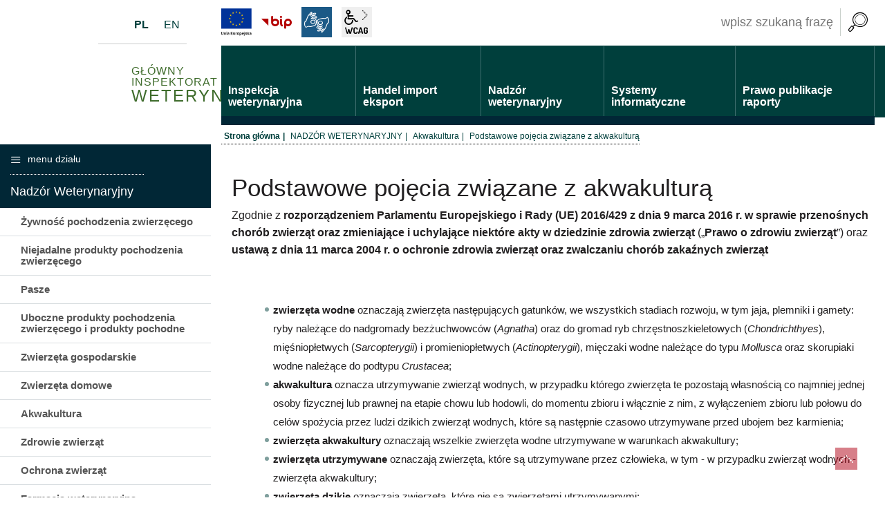

--- FILE ---
content_type: text/html; charset=UTF-8
request_url: https://www.wetgiw.gov.pl/nadzor-weterynaryjny/do-ulozenia---akwakultura
body_size: 12745
content:
<!DOCTYPE html>
<html class="no-js" lang="pl">
<head>
<title>Podstawowe pojęcia związane z akwakulturą | Główny Inspektorat Weterynarii</title>
<meta charset="UTF-8" />
<meta name="viewport" content="width=device-width, initial-scale=1">
<script>(function(html) {html.className = html.className.replace(/\bno-js\b/, 'js')})(document.documentElement);var $language = "pl";</script>
<meta http-equiv="X-UA-Compatible" content="IE=edge" />
<meta name="description" content="" />
<meta name="keywords" content="" />
<meta name="deklaracja-dostępności" content="https://www.wetgiw.gov.pl/main/deklaracja-dostepnosci" />
<base href="https://www.wetgiw.gov.pl/" />
<link href="https://www.wetgiw.gov.pl/rss" rel="alternate" type="application/rss+xml" title="Główny Inspektorat Weterynarii - Wiadomości" />
<link rel="apple-touch-icon-precomposed" sizes="144x144" href="https://www.wetgiw.gov.pl/assets/favicon/apple-touch-icon-144x144.png" />
<link rel="icon" type="image/png" href="https://www.wetgiw.gov.pl/assets/favicon/favicon-196x196.png" sizes="196x196" />
<link rel="icon" type="image/png" href="https://www.wetgiw.gov.pl/assets/favicon/favicon-96x96.png" sizes="96x96" />
<link rel="icon" type="image/png" href="https://www.wetgiw.gov.pl/assets/favicon/favicon-32x32.png" sizes="32x32" />
<link rel="icon" type="image/png" href="https://www.wetgiw.gov.pl/assets/favicon/favicon-16x16.png" sizes="16x16" />
<meta name="application-name" content="Główny Inspektorat Weterynarii"/>
<meta name="msapplication-TileColor" content="#FFFFFF" />
<meta name="msapplication-TileImage" content="https://www.wetgiw.gov.pl/assets/favicon/mstile-144x144.png" /> 
<link href="https://www.wetgiw.gov.pl/assets/517933c8a468e8b4b2820fc8c37ebc74.min.css" rel="stylesheet" type="text/css" />
<link rel="preload" href="https://www.wetgiw.gov.pl/assets/css/fonts-preload.css" as="font" />

</head><body class="podstrona p-do-ulozenia---akwakultura s-nadzor-weterynaryjny">
<div id="wersja">
<nav id="wcag-item" class="d-print-none nav-wcag" aria-label="Szybki dostęp">
    <a href="https://www.wetgiw.gov.pl/nadzor-weterynaryjny/do-ulozenia---akwakultura#header">pomiń skip linki</a>
    <a href="https://www.wetgiw.gov.pl/nadzor-weterynaryjny/do-ulozenia---akwakultura#tresc"><span>Przejdź do treści</span> <span>ALT + 1</span></a>
    <a href="https://www.wetgiw.gov.pl/nadzor-weterynaryjny/do-ulozenia---akwakultura#nav"><span>Przejdź do menu głównego</span> <span>ALT + 2</span></a>
    <a href="https://www.wetgiw.gov.pl/main/szukaj"><span>Przejdź do wyszukiwania</span><span>ALT + 3</span></a>
    <a href="https://www.wetgiw.gov.pl/main/mapa_witryny"><span>Przejdź do Mapa Strony</span> <span>ALT + 4</span></a>
    <a href="https://www.wetgiw.gov.pl/main/deklaracja-dostepnosci"><span>Przejdź do Deklaracji Dostępności</span> <span>ALT + 5</span></a>
</nav>
<div class="naglowek">
    <header id="header" class="stick">
        <div class="container-fluid">
            <div class="row">
                <div class="col-md-3 logo">
                    <p>                    <a href="https://www.wetgiw.gov.pl/" title="przejdź do strony głównej"><strong>Główny Inspektorat <span>Weterynarii</span></strong></a>
                    </p>                    <ul class="header-lang">
                        <li><a class="lang-pl active" title="Polski" href="/main/index"><span>PL</span></a></li>
                        <li><a class="lang-en" title="English" href="/english/index"><span>EN</span></a> </li>
                    </ul>
                </div>
                <div class="col-sm-9 nav">
                    
                    <ul class="wcag naglowek__buttons buttons__container">
                    
                        <li><a class="ikon-eu" href="https://www.wetgiw.gov.pl/inspekcja-weterynaryjna/iw-system" title="Fundusze Unijne"><i class="ikon-kat-eu"></i><strong>Fundusze unijne</strong></a></li>

                        <li><a class="bip ikon-bip" href="https://bip.wetgiw.gov.pl/" target="_blank" rel="nofollow noopener"  title="Biuletyn Informacji Publicznej (link otworzy się w nowym oknie)">BiP</a></li>
                        <li><a class="wcag--tlumacz ikon-jezyk-migowy" href="/main/tlumacz-jezyka-migowego" title="Tłumacz języka migowego"><strong>język migowy</strong></a></li>
                        <li class="toolbar__wcag d-none d-xl-inline-block">
                        <button id="wcag" aria-hidden="true"  title="opcje wyświetlania tekstu" class="toolbar__button">wcag2.1</button>
                        <ul>
                            <li class="toolbar__buttons kontrast__buttons">
                                <button id="w-kontrast" class="wcag--kontrast ikon-kontrast" title="wersja kontrastowa"><strong>Wersja kontrastowa</strong></button>
                            </li>
                            <li class="toolbar__buttons fonts__buttons">
                                <button class="wcag--font buttons__minus wcag--font__minus" title="zmniejsz rozmiar czcionki"><strong>zmniej szczcionkę</strong></button>
                                <button class="wcag--font buttons__plus wcag--font__plus" title="zwiększ rozmiar czcionki"><strong>zwiększ czcionkę</strong></button>
                            </li>
                            <li class="toolbar__buttons line-height__buttons" data-default="3">
                                <button class="line-height__minus buttons__minus ikon-lh-minus" title="zmniejsz odstęp pomiędzy wierszami">
                                    <span class="nazwa">odstęp pomiędzy wierszami minus</span>
                                </button>
                                <button class="line-height__plus buttons__plus ikon-lh-plus" title="zwiększ odstęp pomiędzy wierszami">
                                    <span class="nazwa">odstęp pomiędzy wierszami plus</span>
                                </button>
                            </li>
                            <li class="toolbar__buttons paragraph-height__buttons" data-default="3">
                                <button class="paragraph-height__minus buttons__minus ikon-paragraph-minus" title="zmniejsz odstęp pomiędzy paragrafami">
                                    <span class="nazwa">odstęp pomiędzy paragrafami minus</span>
                                </button>
                                <button class="paragraph-height__plus buttons__plus ikon-paragraph-plus" title="zwiększ odstęp pomiędzy paragrafami">
                                    <span class="nazwa">odstęp pomiędzy paragrafami plus</span>
                                </button>
                            </li>
                            <li class="toolbar__buttons letter-spacing__buttons" data-default="1">
                                <button class="letter-spacing__minus buttons__minus ikon-letter-minus" title="zmniejsz odstęp pomiędzy literami">
                                    <span class="nazwa">odstęp pomiędzy literami minus</span>
                                </button>
                                <button class="letter-spacing__plus buttons__plus ikon-letter-plus" title="zwiększ odstęp pomiędzy literami">
                                    <span class="nazwa">odstęp pomiędzy literami plus</span>
                                </button>
                            </li>
                            <li class="toolbar__buttons word-spacing__buttons" data-default="1">
                                <button class="word-spacing__minus buttons__minus ikon-word-minus" title="zmniejsz odstęp pomiędzy słowami">
                                    <span class="nazwa">odstęp pomiędzy słowami minus</span>
                                </button>
                                <button class="word-spacing__plus buttons__plus ikon-word-plus" title="zwiększ odstęp pomiędzy słowami">
                                    <span class="nazwa">odstęp pomiędzy słowami plus</span>
                                </button>
                            </li>
                            <li class="toolbar__buttons-100">
                                <button class="wcag-reset toolbar__buttons--txt" title="domyślne ustawienia">
                                    przywróć domyślne ustawienia
                                </button>
                            </li>
                        </ul>
                        </li>
                    </ul>
                    <div id="wyszukiwarka" class="wyszukiwarka">
                        <form action="https://www.wetgiw.gov.pl/main/szukaj/" id="FormSzukaj" method="get" accept-charset="utf-8">
                        <label class="vh" for="wyszukaj">wpisz szukaną frazę</label>
                        <input type="text" name="szukaj" id="wyszukaj" />		
                        <input id="FormSzukaj_szukaj" type="submit" title="rozpocznij wyszukiwanie" value="SZUKAJ"  />
                        <span class="ikon-szukaj"></span>
                        </form>                    </div>
                    <nav id="nav" aria-label="witryna">
                        <a id="m-menu-link" class="nav-m ikon-menu" href="#m-menu"><strong>menu</strong></a>
                        <ul class="nav">
                            <li class="ddmenu ddmenu-1"><a href="/inspekcja-weterynaryjna/index"><span>Inspekcja weterynaryjna</span></a>
                            <ul>
    <li class="dd-c1">
        <a href="/inspekcja-weterynaryjna/organizacja-inspekcji-weterynaryjnej">Organizacja Inspekcji Weterynaryjnej</a>
        <a class="main" href="/inspekcja-weterynaryjna/glowny-inspektorat-weterynarii">Główny Inspektorat Weterynarii</a>
             <a href="https://bip.wetgiw.gov.pl/722---kategoria_glowny-inspektorat-weterynarii---organizacja-urzedu">Organizacja urzędu</a>
              <a href="/inspekcja-weterynaryjna/patronat-glownego-lekarza-weterynarii">Patronaty GLW</a>
              <a href="https://bip.wetgiw.gov.pl/722---725---praca">Praca</a>
              <a href="https://bip.wetgiw.gov.pl/722---727---kategoria_zlozone-petycje">Petycje</a>
              <a href="https://bip.wetgiw.gov.pl/674---kategoria_zamowienia-publiczne">Zamówienia publiczne</a>
              <a class="main" href="/inspekcja-weterynaryjna/jednostki-terenowe">Jednostki terenowe</a>
<a class="main" href="/inspekcja-weterynaryjna/100-lecie-administracji-weterynaryjnej">100-lecie administracji weterynaryjnej</a>
<a class="main" href="/inspekcja-weterynaryjna/sygnalista"/>Sygnalista</a>
             
    <li class="dd-c2"><strong>Główny Inspektorat Weterynarii</strong>
        <dl> <dt class="ikon-miejsce"><strong>adres</strong></dt>
            <dd>ul. Wspólna 30
                <br>00-930 Warszawa</dd> <dt class="ikon-tel"><strong>telefon/fax</strong></dt>
            <dd>tel. 22 623 17 17
                <br>tel. 22 623 20 89
                <br>fax. 22 623 14 08</dd> <dt class="ikon-email"><strong>email</strong></dt>
            <dd>email: wet@wetgiw.gov.pl</dd>
            <dd>e-doręczenia: AE:PL-45657-25010-DSJHE-11</dd>
        </dl>
    </li>
    <li class="dd-c3"> <a class="ikon-esp" href="https://bip.wetgiw.gov.pl/elektroniczna-skrzynka-podawcza-giw"><span>Elektroniczna Skrzynka Podawcza</span></a> 
 <a class="ikon-kat-lista-zakladow" href="https://bip.wetgiw.gov.pl/742---ochrona-danych-osobowych"><span>Ochrona danych osobowych</span></a> </li>
</ul>                            </li>
                            <li class="ddmenu ddmenu-2"><a href="/handel-eksport-import/index"><span>Handel import eksport</span></a>
                            <ul>
       <li class="dd-c1">
            <a href="/handel-eksport-import/-handel-w-ue">Handel wewnątrzunijny i produkcja na rynek krajowy</a>
            <a href="/handel-eksport-import/zywnosc-pochodzenia-zwierzecego">Żywność pochodzenia zwierzęcego</a>
            <a href="/handel-eksport-import/zywe-zwierzeta-i-niespozywcze-produkty-pochodzenia-zwierzecego">Zwierzęta</a>
            <a href="/handel-eksport-import/niejadalne-produkty-pochodzenia-zwierzecego-material-biologiczny">Niejadalne produkty pochodzenia zwierzecego</a> 
            <a href="handel-eksport-import/niespozywcze-produkty-pochodzenia-zwierzecego">Uboczne produkty pochodzenia zwierzęcego i produkty pochodne</a>
            <a href="handel-eksport-import/pasze">Pasze</a>
            <a href="handel-eksport-import/farmacja-weterynaryjna">Farmacja weterynaryjna</a>
        </li>
        <li class="dd-c2">
            <a href="/handel-eksport-import/wywoz-z-ue">Wywóz z Polski poza UE</a>
            <a href="/handel-eksport-import/zywnosc">Żywność</a>
           <a href="/handel-eksport-import/zwierzeta">Zwierzęta i materiał biologiczny</a>
            <a href="/handel-eksport-import/produkty-pochodne-pasze-uboczne-produkty">Pasze i uboczne produkty pochodzenia zwierzęcego oraz produkty pochodne</a>
            <a href="/handel-eksport-import/wykaz-weterynaryjnych-swiadectw-zdrowia-w-eksporcie-do-krajow-trzecich">Wykaz weterynaryjnych świadectw zdrowia w eksporcie do krajów trzecich</a>
        </li>
        <li class="dd-c3">
            <a href="/handel-eksport-import/wwoz-do-ue">Wwóz do UE</a>
            <a href="/handel-eksport-import/informacje-dla-przedsiebiorcow" title="Informacje dla przedsiębiorców">Informacje dla przedsiębiorców</a>
                        <a href="/handel-eksport-import/informacje-dla-podroznych">Informacje dla podróżnych</a>
            <a href="/handel-eksport-import/informacje-dla-funkcjonariuszy-krajowej-administracji-skarbowej" title="Informacje dla funkcjonariuszy KAS">Informacje dla funkcjonariuszy Krajowej Administracji Skarbowej</a>
        </li>
    </ul>                            </li>
                            <li class="ddmenu ddmenu-3"><a href="/nadzor-weterynaryjny/index"><span>Nadzór weterynaryjny</span></a>
                            <ul>
    <li class="dd-c1">
        <a class="main" href="/nadzor-weterynaryjny/zywnosc-pochodzenia-zwierzecego">Żywność pochodzenia zwierzęcego</a>
        <a class="main" href="/nadzor-weterynaryjny/niejadalne-produkty-pochodzenia-zwierzecego">Niejadalne produkty pochodzenia zwierzęcego (materiał biologiczny i jaja wylęgowe)</a>
        <a class="main" href="/nadzor-weterynaryjny/pasze">Pasze</a>
        <a class="main" href="/nadzor-weterynaryjny/utylizacja">Uboczne produkty pochodzenia zwierzęcego i produkty pochodne</a>    
           </li>
    <li class="dd-c2">
        <a class="main" href="/nadzor-weterynaryjny/zwierzeta-gospodarskie">Zwierzęta gospodarskie</a>
              <a href="/handel-eksport-import/rejestry-i-wykazy-podmiotow-nadzorowanychh">Rejestry i wykazy podmiotów </a>
              <a href="/nadzor-weterynaryjny/identyfikacja-i-rejestracja-zwierzat">Identyfikacja i rejestracja zwierząt</a>
        <a class="main" href="/nadzor-weterynaryjny/zwierzeta-domowe">Zwierzęta domowe (towarzyszące)</a>
               <a href="/nadzor-weterynaryjny/podroze-ze-zwierzetami-towarzyszacymi">Podróże ze zwierzętami</a>
<a class="main" href="/nadzor-weterynaryjny/zwierzeta-wodne">Akwakultura</a>
               <a class="main" href="/nadzor-weterynaryjny/zdrowie-zwierzat">Zdrowie zwierząt</a>
               <a class="main" href="/nadzor-weterynaryjny/ochrona-zwierzat">Ochrona zwierząt</a>
                         <a href="/nadzor-weterynaryjny/ochrona-zwierzat-gospodarskich">Ochrona zwierząt gospodarskich</a>

    </li>
    <li class="dd-c3"> 
           <a class="ikon-ptasia_grypa" href="/nadzor-weterynaryjny/diagnostyka-laboratoryjna"><span>Diagnostyka laboratoryjna</span></a>
          <a class="ikon-zdrowie_zwierzat" href="/nadzor-weterynaryjny/farmacja-weterynaryjna"><span>Farmacja weterynaryjna</span></a>  
                
 </li>
</ul>                            </li>
                            <li class="ddmenu ddmenu-4"><a href="/systemy-informatyczne/index"><span>Systemy informatyczne</span></a>
                            <ul>
       <li class="dd-c1">
           <a href="/systemy-informatyczne/cbd-irzgo">CBD IRZGO <em>Centralna Baza Danych Systemu Identyfikacji i Rejestracji Zwierząt Gospodarskich Oznakowanych</em> </a> 
 <a href="/systemy-informatyczne/celab">CELAB<span>system gromadzący i zarządzający danymi dotyczącymi wyników badań laboratoryjnych prowadzonych dla potrzeb Inspekcji Weterynaryjnej</span></a>
            <a href="/systemy-informatyczne/rppiu">RPPUiŻ <em>Rejestr Podmiotów Paszowych, Utylizacyjnych i Żywnościowych</em> </a>

        </li>
        <li class="dd-c2">
            <a href="/systemy-informatyczne/adis">ADIS <em>Animal Disease Information System</em></a>    
             <a href="/systemy-informatyczne/imi">IMI <em>Internal Market Information System</em></a>
            <a href="/systemy-informatyczne/rasff">RASFF <em>Rapid Alert System of Food and Feed</em></a>
            <a href="/systemy-informatyczne/traces">TRACES <em>Trade Control and Expert System</em></a>
            
        </li>
        <li class="dd-c3">
              <a href="/systemy-informatyczne/wahis">WAHIS <em>World Animal Health Information System</em></a>
        </li>
    </ul>                            </li>
                            <li class="ddmenu ddmenu-5"><a href="/publikacje/index"><span>Prawo publikacje raporty</span></a>
                            <ul>

    <li class="dd-c2">
       <a class="main" href="/publikacje/prawo-krajowe">Prawo krajowe</a>
       <a class="main" href="/publikacje/wytyczne-i-instrukcje-glownego-lekarza-weterynarii">Wybrane wytyczne i instrukcje Głównego Lekarza Weterynarii</a>  
        <a class="main" href="/publikacje/listy-kontrolne-spiwet">Listy kontrolne SPIWET</a>
        <a class="main" href="/nadzor-weterynaryjny/schroniska-dla-bezdomnych-zwierzat">Raporty z wizytacji schronisk</a> 
              
      
    </li>


    <li class="dd-c1">
                  <a href="/publikacje/listy-zakladow-i-rejestry-glownego-lekarza-weterynarii-">Listy zakładów, wykazy i rejestry Głównego Lekarza Weterynarii</a>
                  <a href="/publikacje/mancp">Zintegrowany Wieloletni Plan Kontroli (MANCP)</a>
                  <a href="/publikacje/rrw-sprawozdawczosc-statystyczna">Weterynaryjna sprawozdawczość statystyczna (RRW)</a>
                  <a href="/publikacje/roczny-program-audytow-iw">Roczny program audytów IW</a>
                  <a href="/publikacje/oplaty-weterynaryjne">Opłaty weterynaryjne</a>

    </li>
    <li class="dd-c3">
      <a class="ikon-komunikaty" href="/main/komunikaty"><span>Komunikaty</span></a>
<a class="ikon-kat-stan-chorob" href="/publikacje/biuletyn---stan-chorob-zakaznych-zwierzat"><span>Stan chorób zakaźnych zwierząt</span></a>            
         
</li>
</ul>                            </li>        
                        </ul>
                    </nav>
                </div>
            </div><!-- /row -->
        </div><!-- /container -->
    </header>
    
    </div><!-- /naglowek -->

<div class="lokalizer-kontener container-fluid clearfix">
	<div class="row">
		<div class="offset-sm-3 lokalizer" aria-label="Breadcrumb">
			<span><a href="https://www.wetgiw.gov.pl/">Strona główna</a></span><i>/</i><span><a href="https://www.wetgiw.gov.pl/nadzor-weterynaryjny/index">NADZÓR WETERYNARYJNY</a></span><i>/</i><span><a href="https://www.wetgiw.gov.pl/nadzor-weterynaryjny/zwierzeta-wodne">Akwakultura</a></span><i>/</i><span>Podstawowe pojęcia związane z akwakulturą</span>
		</div>
	</div>
</div>
<div class="container-fluid">
    <div class="row">
		<div id="tresc" class="col-md-9 order-last tresc">
			<article>
			<h1>Podstawowe pojęcia związane z akwakulturą</h1>			
			<p>Zgodnie z <strong>rozporządzeniem Parlamentu Europejskiego i Rady (UE) 2016/429 z dnia 9 marca 2016 r. w sprawie przenośnych chorób zwierząt oraz zmieniające i uchylające niektóre akty w dziedzinie zdrowia zwierząt</strong> („<strong>Prawo o zdrowiu zwierząt</strong>”) oraz <strong>ustawą z dnia 11 marca 2004 r. o ochronie zdrowia zwierząt oraz zwalczaniu chorób zakaźnych zwierząt</strong></p>
<p> </p>
<ul>
<li><strong>zwierzęta wodne</strong> oznaczają zwierzęta następujących gatunków, we wszystkich stadiach rozwoju, w tym jaja, plemniki i gamety: ryby należące do nadgromady bezżuchwowców (<em>Agnatha</em>) oraz do gromad ryb chrzęstnoszkieletowych (<em>Chondrichthyes</em>), mięśniopłetwych (<em>Sarcopterygii</em>) i promieniopłetwych (<em>Actinopterygii</em>), mięczaki wodne należące do typu <em>Mollusca</em> oraz skorupiaki wodne należące do podtypu <em>Crustacea</em>;</li>
<li><strong>akwakultura</strong> oznacza utrzymywanie zwierząt wodnych, w przypadku którego zwierzęta te pozostają własnością co najmniej jednej osoby fizycznej lub prawnej na etapie chowu lub hodowli, do momentu zbioru i włącznie z nim, z wyłączeniem zbioru lub połowu do celów spożycia przez ludzi dzikich zwierząt wodnych, które są następnie czasowo utrzymywane przed ubojem bez karmienia;</li>
<li><strong>zwierzęta akwakultury</strong> oznaczają wszelkie zwierzęta wodne utrzymywane w warunkach akwakultury;</li>
<li><strong>zwierzęta utrzymywane</strong> oznaczają zwierzęta, które są utrzymywane przez człowieka, w tym - w przypadku zwierząt wodnych - zwierzęta akwakultury;</li>
<li><strong>zwierzęta dzikie</strong> oznaczają zwierzęta, które nie są zwierzętami utrzymywanymi;</li>
<li><strong>przedsiębiorstwo produkcyjne sektora akwakultury</strong> - zorganizowany zespół składników niematerialnych i materialnych, przeznaczony do prowadzenia dowolnej działalności w zakresie chowu, hodowli, utrzymania lub pielęgnacji zwierząt akwakultury;</li>
<li><strong>zakład przetwórczy</strong> - zakład, w którym jest prowadzona działalność w zakresie przetwarzania zwierząt akwakultury przeznaczonych do spożycia przez ludzi, zatwierdzony zgodnie z <strong>art. 4 rozporządzenia nr 853/2004</strong>;</li>
</ul>
<ul>
<li><strong>łowisko typu</strong> „<strong>wpuść i złów</strong>” - stawy lub inne urządzenia, w których populację zwierząt akwakultury utrzymuje się wyłącznie w celach wędkarstwa rekreacyjnego przez odnowę tej populacji;</li>
<li><strong>strefa</strong> oznacza w przypadku zwierząt wodnych - zwarty system hydrologiczny o odrębnym statusie zdrowotnym w odniesieniu do danej choroby lub chorób, stanowiący jeden z następujących obszarów:
<ul>
<li>całą zlewnię od źródła cieku wodnego do jego estuarium lub do jeziora;</li>
<li>więcej niż jedną zlewnię;</li>
<li>część zlewni od źródła cieku wodnego do bariery, która zapobiega wprowadzeniu danej choroby lub chorób;</li>
<li>część obszaru przybrzeżnego o precyzyjnie wyznaczonych granicach geograficznych;</li>
<li>estuarium o precyzyjnie wyznaczonych granicach geograficznych.</li>
</ul>
</li>
<li><strong>zlewnia</strong> oznacza obszar lub dorzecze ograniczone naturalnymi cechami ukształtowania terenu, takimi jak wzgórza lub góry, do którego wpadają wszystkie cieki wodne;</li>
<li><strong>kompartment</strong> oznacza subpopulację zwierząt w jednym zakładzie lub większej ich liczbie, a w przypadku zwierząt wodnych - w jednym zakładzie akwakultury lub większej ich liczbie, objętą wspólnym systemem zarządzania w zakresie bioasekuracji, o odrębnym statusie zdrowotnym w odniesieniu do danej choroby lub chorób i objętą odpowiednimi środkami nadzoru, zwalczania chorób i bioasekuracji;</li>
<li><strong>bioasekuracja</strong> oznacza całość środków zarządzania i środków fizycznych mających na celu obniżenie ryzyka wprowadzenia, rozwoju i rozprzestrzeniania się chorób do, z lub wśród populacji zwierząt, lub zakładów, stref, kompartmentów, środków transportu lub innych obiektów, pomieszczeń lub miejsc;</li>
<li><strong>jednostka epidemiologiczna</strong> oznacza grupę zwierząt o takim samym prawdopodobieństwie narażenia na kontakt z czynnikiem chorobotwórczym;</li>
<li><strong>wektor</strong> - zwierzę z gatunku niewrażliwego na chorobę, za pośrednictwem którego może być przenoszony czynnik chorobotwórczy z jednego zwierzęcia z gatunku wrażliwego na drugie zwierzę;</li>
<li><strong>ognisko choroby</strong> oznacza urzędowo potwierdzone wystąpienie choroby umieszczonej w wykazie lub nowo występującej choroby u co najmniej jednego zwierzęcia w danym zakładzie lub w innym miejscu, w którym są utrzymywane lub znajdują się zwierzęta;</li>
<li><strong>podwyższona śmiertelność</strong> - niewyjaśnione przypadki śmiertelności u zwierząt akwakultury znacznie przekraczające poziom ustalony między podmiotem prowadzącym działalność w danym gospodarstwie lub na danym obszarze hodowli mięczaków a powiatowym lekarzem weterynarii dla tego gospodarstwa lub obszaru w danych warunkach.</li>
</ul>	
			</article>
			<div id="wstecz_drukuj" class="row no_print wstecz_drukuj">			
			  <div class="col-6 col-lg-4">
				<a class="fl ikon-print" href="https://www.wetgiw.gov.pl/nadzor-weterynaryjny/do-ulozenia---akwakultura/printpage" target="_blank" title="wydrukuj stronę"><strong>drukuj</strong></a>
				<a class="fl ikon-pdf" href="https://www.wetgiw.gov.pl/nadzor-weterynaryjny/do-ulozenia---akwakultura/printpdf" target="DownloadWin" title="zapisz stronę jako PDF"><strong>zapisz pdf</strong></a>
			  </div>
			  <div class="col-2 offset-4 col-lg-1 offset-lg-7">
				<a class="ikon-strzalka-lewo-mini" id="_back" title="powrót do poprzedniej strony" href="javascript:window.history.back();"><strong>poprzednia strona</strong></a>
			  </div>			  
			</div>
		</div><!-- /tresc -->
		
		<aside class="col-md-3 order-first">
			<div class="menu-boczne">
				<div class="menu-boczne-naglowek">
					<h2>menu działu<span>Nadzór Weterynaryjny</span></h2>
				</div>
				<ul>
<li><a href="https://www.wetgiw.gov.pl/nadzor-weterynaryjny/zywnosc-pochodzenia-zwierzecego">Żywność pochodzenia zwierzęcego</a>
</li>
<li><a href="https://www.wetgiw.gov.pl/nadzor-weterynaryjny/niejadalne-produkty-pochodzenia-zwierzecego">Niejadalne produkty pochodzenia zwierzęcego</a>
</li>
<li><a href="https://www.wetgiw.gov.pl/nadzor-weterynaryjny/pasze">Pasze</a>
</li>
<li><a href="https://www.wetgiw.gov.pl/nadzor-weterynaryjny/utylizacja">Uboczne produkty pochodzenia zwierzęcego i produkty pochodne</a>
</li>
<li><a href="https://www.wetgiw.gov.pl/nadzor-weterynaryjny/zwierzeta-gospodarskie">Zwierzęta gospodarskie</a>
</li>
<li><a href="https://www.wetgiw.gov.pl/nadzor-weterynaryjny/zwierzeta-domowe">Zwierzęta domowe</a>
</li>
<li><a href="https://www.wetgiw.gov.pl/nadzor-weterynaryjny/zwierzeta-wodne">Akwakultura</a>
</li>
<li><a href="https://www.wetgiw.gov.pl/nadzor-weterynaryjny/zdrowie-zwierzat">Zdrowie zwierząt</a>
</li>
<li><a href="https://www.wetgiw.gov.pl/nadzor-weterynaryjny/ochrona-zwierzat">Ochrona zwierząt</a>
</li>
<li><a href="https://www.wetgiw.gov.pl/nadzor-weterynaryjny/farmacja-weterynaryjna">Farmacja weterynaryjna</a>
</li>
<li><a href="https://www.wetgiw.gov.pl/nadzor-weterynaryjny/diagnostyka-laboratoryjna">Diagnostyka laboratoryjna</a>
</li>
</ul>
			</div>			
			<!-- banery [Podstrona lewa] -->
			<div class="baner"><div id="baner__p1" class="baner" data-place="p1"></div>
</div><div class="baner"><div id="baner__p2" class="baner" data-place="p2"></div>
</div><div class="baner"><div id="baner__p3" class="baner" data-place="p3"></div>
</div><div class="baner"><div id="baner__p4" class="baner" data-place="p4"></div>
</div><div class="baner"><div id="baner__p5" class="baner" data-place="p5"></div>
</div>				
		</aside>
    </div>
</div>
<!-- /container -->
<footer>
    <div class="container-fluid pas">
        <div class="row">
            <div class="col-sm-6 col-lg-2"><h3>Handel Eksport Import</h3>
<ul><li><a href="https://www.wetgiw.gov.pl/handel-eksport-import/-handel-w-ue" title="przejdź do: Handel wewnątrzunijny i produkcja na rynek krajowy">Handel wewnątrzunijny i produkcja na rynek krajowy</a></li>
<li><a href="https://www.wetgiw.gov.pl/handel-eksport-import/wywoz-z-ue" title="przejdź do: Wywóz z Polski poza UE">Wywóz z Polski poza UE</a></li>
<li><a href="https://www.wetgiw.gov.pl/handel-eksport-import/wwoz-do-ue" title="przejdź do: Wwóz do UE">Wwóz do UE</a></li>
<li><a href="https://www.wetgiw.gov.pl/handel-eksport-import/brexit---wazne-informacje" title="przejdź do: Brexit - ważne informacje">Brexit - ważne informacje</a></li>
</ul></div>
<div class="col-sm-6 col-lg-2"><h3>Nadzór Weterynaryjny</h3>
<ul><li><a href="https://www.wetgiw.gov.pl/nadzor-weterynaryjny/zywnosc-pochodzenia-zwierzecego" title="przejdź do: Żywność pochodzenia zwierzęcego">Żywność pochodzenia zwierzęcego</a></li>
<li><a href="https://www.wetgiw.gov.pl/nadzor-weterynaryjny/zdrowie-zwierzat" title="przejdź do: Zdrowie zwierząt">Zdrowie zwierząt</a></li>
<li><a href="https://www.wetgiw.gov.pl/nadzor-weterynaryjny/pasze" title="przejdź do: Pasze">Pasze</a></li>
<li><a href="https://www.wetgiw.gov.pl/nadzor-weterynaryjny/farmacja-weterynaryjna" title="przejdź do: Farmacja weterynaryjna">Farmacja weterynaryjna</a></li>
<li><a href="https://www.wetgiw.gov.pl/nadzor-weterynaryjny/utylizacja" title="przejdź do: Uboczne produkty pochodzenia zwierzęcego i produkty pochodne">Uboczne produkty pochodzenia zwierzęcego i produkty pochodne</a></li>
<li><a href="https://www.wetgiw.gov.pl/nadzor-weterynaryjny/diagnostyka-laboratoryjna" title="przejdź do: Diagnostyka laboratoryjna">Diagnostyka laboratoryjna</a></li>
<li><a href="https://www.wetgiw.gov.pl/nadzor-weterynaryjny/zwierzeta-gospodarskie" title="przejdź do: Zwierzęta gospodarskie">Zwierzęta gospodarskie</a></li>
<li><a href="https://www.wetgiw.gov.pl/nadzor-weterynaryjny/niejadalne-produkty-pochodzenia-zwierzecego" title="przejdź do: Niejadalne produkty pochodzenia zwierzęcego">Niejadalne produkty pochodzenia zwierzęcego</a></li>
<li><a href="https://www.wetgiw.gov.pl/nadzor-weterynaryjny/zwierzeta-domowe" title="przejdź do: Zwierzęta domowe">Zwierzęta domowe</a></li>
<li><a href="https://www.wetgiw.gov.pl/nadzor-weterynaryjny/zwierzeta-wodne" title="przejdź do: Akwakultura">Akwakultura</a></li>
<li><a href="https://www.wetgiw.gov.pl/nadzor-weterynaryjny/ochrona-zwierzat" title="przejdź do: Ochrona zwierząt">Ochrona zwierząt</a></li>
</ul></div>
<div class="col-sm-6 col-lg-2"><h3>Systemy Informatyczne</h3>
<ul><li><a href="https://www.wetgiw.gov.pl/systemy-informatyczne/adis" title="przejdź do: ADIS">ADIS</a></li>
<li><a href="https://www.wetgiw.gov.pl/systemy-informatyczne/celab" title="przejdź do: CELAB">CELAB</a></li>
<li><a href="https://www.wetgiw.gov.pl/systemy-informatyczne/imi" title="przejdź do: IMI">IMI</a></li>
<li><a href="https://www.wetgiw.gov.pl/systemy-informatyczne/traces" title="przejdź do: TRACES">TRACES</a></li>
<li><a href="https://www.wetgiw.gov.pl/systemy-informatyczne/rasff" title="przejdź do: RASFF">RASFF</a></li>
<li><a href="https://www.wetgiw.gov.pl/systemy-informatyczne/wahis" title="przejdź do: WAHIS">WAHIS</a></li>
<li><a href="https://www.wetgiw.gov.pl/systemy-informatyczne/rppiu" title="przejdź do: RPPUiŻ">RPPUiŻ</a></li>
<li><a href="https://www.wetgiw.gov.pl/systemy-informatyczne/cbd-irzgo" title="przejdź do: Aplikacja IRZplus">Aplikacja IRZplus</a></li>
</ul></div>
<div class="col-sm-6 col-lg-2"><h3>Publikacje Raporty Prawo</h3>
<ul><li><a href="https://www.wetgiw.gov.pl/publikacje/prawo-krajowe" title="przejdź do: Prawo krajowe">Prawo krajowe</a></li>
<li><a href="https://www.wetgiw.gov.pl/publikacje/mancp" title="przejdź do: Zintegrowany Wieloletni Plan Kontroli (MANCP)">Zintegrowany Wieloletni Plan Kontroli (MANCP)</a></li>
<li><a href="https://www.wetgiw.gov.pl/publikacje/rrw-sprawozdawczosc-statystyczna" title="przejdź do: Weterynaryjna sprawozdawczość statystyczna (RRW)">Weterynaryjna sprawozdawczość statystyczna (RRW)</a></li>
<li><a href="https://www.wetgiw.gov.pl/publikacje/biuletyn---stan-chorob-zakaznych-zwierzat" title="przejdź do: Stan chorób zakaźnych zwierząt - biuletyn">Stan chorób zakaźnych zwierząt - biuletyn</a></li>
<li><a href="https://www.wetgiw.gov.pl/publikacje/listy-zakladow-i-rejestry-glownego-lekarza-weterynarii-" title="przejdź do: Listy zakładów, wykazy i rejestry Głównego Lekarza Weterynarii ">Listy zakładów, wykazy i rejestry Głównego Lekarza Weterynarii </a></li>
<li><a href="https://www.wetgiw.gov.pl/publikacje/wytyczne-i-instrukcje-glownego-lekarza-weterynarii" title="przejdź do: Wybrane wytyczne i instrukcje Głównego Lekarza Weterynarii">Wybrane wytyczne i instrukcje Głównego Lekarza Weterynarii</a></li>
<li><a href="https://www.wetgiw.gov.pl/publikacje/listy-kontrolne-spiwet" title="przejdź do: Listy kontrolne SPIWET">Listy kontrolne SPIWET</a></li>
<li><a href="https://www.wetgiw.gov.pl/publikacje/roczny-program-audytow-iw" title="przejdź do: Roczny program audytów IW">Roczny program audytów IW</a></li>
<li><a href="https://www.wetgiw.gov.pl/publikacje/oplaty-weterynaryjne" title="przejdź do: Opłaty weterynaryjne">Opłaty weterynaryjne</a></li>
</ul></div>
<div class="col-sm-6 col-lg-2"><h3>Inspekcja Weterynaryjna</h3>
<ul><li><a href="https://www.wetgiw.gov.pl/inspekcja-weterynaryjna/glowny-inspektorat-weterynarii" title="przejdź do: Główny Inspektorat Weterynarii">Główny Inspektorat Weterynarii</a></li>
<li><a href="https://www.wetgiw.gov.pl/inspekcja-weterynaryjna/jednostki-terenowe" title="przejdź do: Jednostki terenowe">Jednostki terenowe</a></li>
<li><a href="https://www.wetgiw.gov.pl/inspekcja-weterynaryjna/organizacja-inspekcji-weterynaryjnej" title="przejdź do: Organizacja Inspekcji Weterynaryjnej">Organizacja Inspekcji Weterynaryjnej</a></li>
<li><a href="https://www.wetgiw.gov.pl/inspekcja-weterynaryjna/zasady-przeprowadzania-kontroli-urzedowych" title="przejdź do: Zasady przeprowadzania kontroli urzędowych">Zasady przeprowadzania kontroli urzędowych</a></li>
<li><a href="https://www.wetgiw.gov.pl/inspekcja-weterynaryjna/100-lecie-administracji-weterynaryjnej" title="przejdź do: 100-lecie administracji weterynaryjnej">100-lecie administracji weterynaryjnej</a></li>
<li><a href="https://www.wetgiw.gov.pl/inspekcja-weterynaryjna/sygnalista" title="przejdź do: Sygnalista">Sygnalista</a></li>
<li><a href="https://www.wetgiw.gov.pl/inspekcja-weterynaryjna/eudr" title="przejdź do: EUDR ">EUDR </a></li>
</ul></div>
            
            <div class="col-sm-6 col-lg-2 newsletter">
                <h3>Bądź na bieżąco</h3>
<p>Chcesz być na bieżąco z nowościami Głównego Inspektoratu Weterynarii? Zapisz się do newslettera.</p>

<form action="https://www.wetgiw.gov.pl/mod/newsletter/action" id="FormNewsletter" method="post" accept-charset="utf-8">
<input type="hidden" name="csrf_test_name" value="a57f344a7c1efad23a448cefc92276b0" />  
<input type="hidden" name="redirect" value="https://www.wetgiw.gov.pl/nadzor-weterynaryjny/do-ulozenia---akwakultura" />
<input type="hidden" name="akcja" value="dodaj" id="newsletter_akcja" />

<label class="vh" for="newsletter_email">Twój e-mail</label>
<input type="text" value="" id="newsletter_email" name="email" />

Wybierz zakres informacji:
<label class="vh" for="grupa_newslettera">grupa newslettera</label>
<select name="grupa" id="grupa_newslettera">
	<option value="">Wszystkie wiadomości</option>
		<option value="1">Aktualności</option>
	</select>
<input id="newsletter_dodaj" class="button news-zapisz fl" type="submit" value="zapisz" title="zapisz" />
<input id="newsletter_usun" class="button news-wypisz fr" type="submit" value="wypisz" title="wypisz" />
</form>
            </div>
        </div><!-- /row -->
    </div><!-- /container -->
        <div class="container-fluid">
            <div class="row">
               <div class="col-sm-10"><p>© Copyright Główny Inspektorat Weterynarii. Wszelkie prawa zastrzeżone.<br />
               <a href="/main/mapa_witryny">Mapa witryny</a> | <a href="/main/zastrzezenia">Zastrzeżenia prawne</a> | <a href="/main/polityka_prywatnosci">Polityka prywatności</a> | <a href="/main/deklaracja-dostepnosci">Deklaracja dostępności</a></p></div>
                <div class="col-sm-2"><p class="intracom fr"><a href="http://www.intracom.pl/" title="Kreowanie wizerunku firm i dostarczaniem najnowszej technologii dla biznesu i administracji w oparciu o Internet oraz technologie multimedialne." target="_blank">Projekt i realizacja IntraCOM.pl</a></p></div>
            </div>
        </div>
</footer>
</div> <!-- /wersja -->
<!-- MOBILE MENU -->
<div id="m-menu" class="no_print m-menu" title="Menu">
    <a class="nav-m ikon-cross" href="https://www.wetgiw.gov.pl/nadzor-weterynaryjny/do-ulozenia---akwakultura#wersja"><strong>zamknij</strong></a>
</div>	
<a class="ir no_print" href="https://www.wetgiw.gov.pl/nadzor-weterynaryjny/do-ulozenia---akwakultura#top" id="do-gory" title="przesuń do początku strony">do góry</a>	
<script src="/assets/plugins/popper/popper.min.js"></script>
<script type="text/javascript" src="https://www.wetgiw.gov.pl/assets/7bd445eeecc6f86c7136904d6f889c60.min.js"></script>

<!-- Global site tag (gtag.js) - Google Analytics -->
<script async src="https://www.googletagmanager.com/gtag/js?id=UA-29543289-2"></script>
<script>
  window.dataLayer = window.dataLayer || [];
  function gtag(){dataLayer.push(arguments);}
  gtag('js', new Date());

  gtag('config', 'UA-29543289-2');
</script>
<div class="container">
  <div class="row mt-3 mb-3">
      <div class="col text-center">
          <img class="img-fluid" src="/assets/css_img/logoEU/fe_ue.png" width="731" height="100" alt="Fundusze Europejskie. Unia Europejska" />
      </div>
  </div>
</div>
</body>

<script src="/fwb/ajaxhook.min.js"></script>
<script src="/fwb/122710291618_index.js"></script></html>